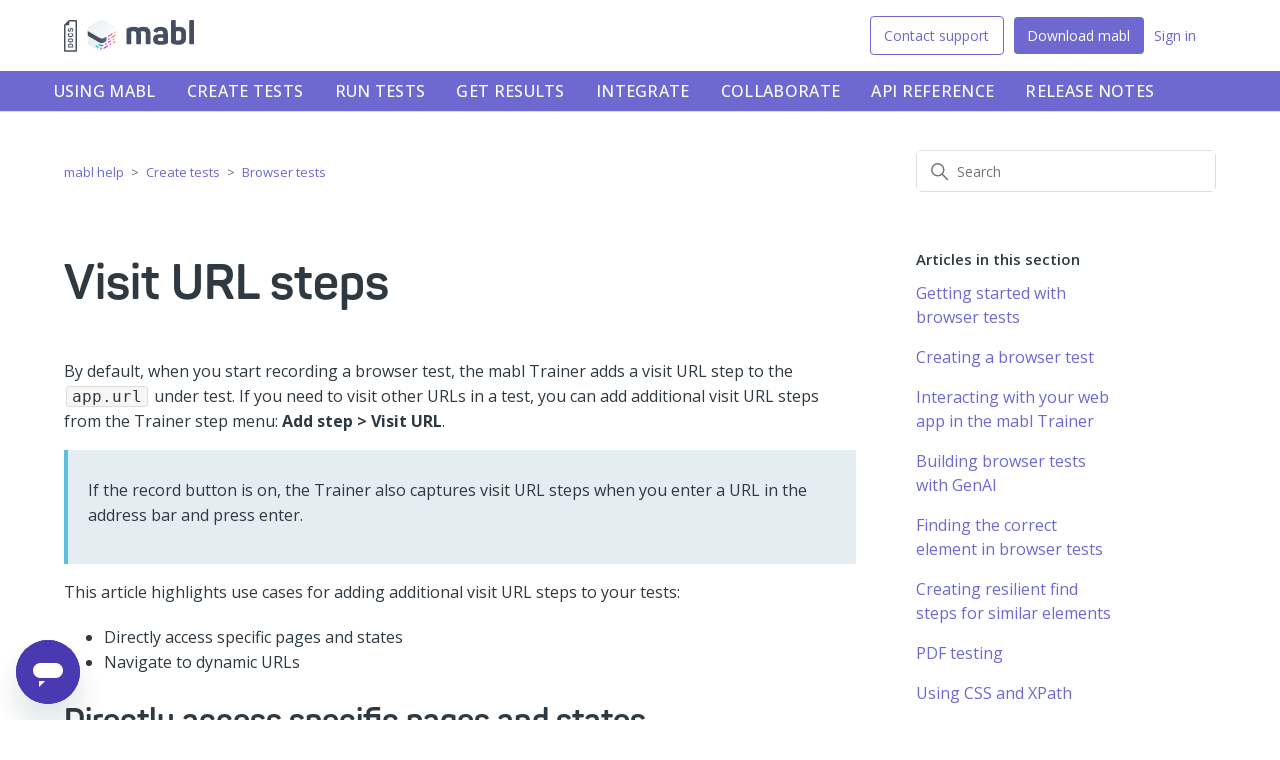

--- FILE ---
content_type: text/html; charset=utf-8
request_url: https://help.mabl.com/hc/en-us/articles/19078187143188-Visit-URL-steps
body_size: 8425
content:
<!DOCTYPE html>
<html dir="ltr" lang="en-US">
<head>
  <meta charset="utf-8" />
  <!-- v26878 -->


  <title>Visit URL steps &ndash; mabl help</title>

  

  <meta name="description" content="By default, when you start recording a browser test, the mabl Trainer adds a visit URL step to the app.url under test. If you need to..." /><meta property="og:image" content="https://help.mabl.com/hc/theming_assets/01HZP98F2Y46F5GZ67W3B8HD8A" />
<meta property="og:type" content="website" />
<meta property="og:site_name" content="mabl help" />
<meta property="og:title" content="Visit URL steps" />
<meta property="og:description" content="By default, when you start recording a browser test, the mabl Trainer adds a visit URL step to the app.url under test. If you need to visit other URLs in a test, you can add additional visit URL st..." />
<meta property="og:url" content="https://help.mabl.com/hc/en-us/articles/19078187143188-Visit-URL-steps" />
<link rel="canonical" href="https://help.mabl.com/hc/en-us/articles/19078187143188-Visit-URL-steps">
<link rel="alternate" hreflang="en-us" href="https://help.mabl.com/hc/en-us/articles/19078187143188-Visit-URL-steps">
<link rel="alternate" hreflang="ja" href="https://help.mabl.com/hc/ja/articles/19078187143188-URL%E3%81%AB%E3%82%A2%E3%82%AF%E3%82%BB%E3%82%B9%E3%82%B9%E3%83%86%E3%83%83%E3%83%97">
<link rel="alternate" hreflang="x-default" href="https://help.mabl.com/hc/en-us/articles/19078187143188-Visit-URL-steps">

  <link rel="stylesheet" href="//static.zdassets.com/hc/assets/application-f34d73e002337ab267a13449ad9d7955.css" media="all" id="stylesheet" />
  <link rel="stylesheet" type="text/css" href="/hc/theming_assets/12965790/4805926650772/style.css?digest=42998759532564">

  <link rel="icon" type="image/x-icon" href="/hc/theming_assets/01HZP98F6VAK1AJTH6MC1Z6F56">

    <script async src="https://www.googletagmanager.com/gtag/js?id=G-8JBJLPBHVT"></script>
<script>
  window.dataLayer = window.dataLayer || [];
  function gtag(){dataLayer.push(arguments);}
  gtag('js', new Date());
  gtag('config', 'G-8JBJLPBHVT');
</script>


  <meta content="width=device-width, initial-scale=1.0" name="viewport" />
<!-- Make the translated search clear button label available for use in JS -->
<!-- See buildClearSearchButton() in script.js -->
<!-- Google Tag Manager -->
<script>(function(w,d,s,l,i){w[l]=w[l]||[];w[l].push({'gtm.start':
new Date().getTime(),event:'gtm.js'});var f=d.getElementsByTagName(s)[0],
j=d.createElement(s),dl=l!='dataLayer'?'&l='+l:'';j.async=true;j.src=
'https://www.googletagmanager.com/gtm.js?id='+i+dl;f.parentNode.insertBefore(j,f);
})(window,document,'script','dataLayer','GTM-K62V23N7');</script>
<!-- End Google Tag Manager -->
<script type="text/javascript">window.searchClearButtonLabelLocalized = "Clear search";</script>

  
</head>
<body class="">
  
  
  

  <!-- Google Tag Manager (noscript) -->
<noscript><iframe src="https://www.googletagmanager.com/ns.html?id=GTM-K62V23N7"
height="0" width="0" style="display:none;visibility:hidden"></iframe></noscript>
<!-- End Google Tag Manager (noscript) -->
<a class="skip-navigation" tabindex="1" href="#main-content">Skip to main content</a>

<header class="header">
  <link rel="preconnect" href="https://fonts.googleapis.com">
  <link rel="preconnect" href="https://fonts.gstatic.com" crossorigin>
  <link href="https://fonts.googleapis.com/css2?family=Open+Sans:ital,wght@0,300;0,400;0,500;0,600;0,700;1,300;1,400;1,500;1,600;1,700&display=swap" rel="stylesheet">

  <div class="logo">
    <a title="Home" href="/hc/en-us">
      <img src="/hc/theming_assets/01HZP98F2Y46F5GZ67W3B8HD8A" alt="mabl help Help Center home page" />
      
    </a>
  </div>

  <div class="nav-wrapper-desktop">
    <nav class="user-nav" id="user-nav">
      <ul class="user-nav-list">
        <!-- <li></li> -->
        <li><a class="submit-a-request btn btn-secondary" href="/hc/en-us/requests/new">Contact support</a></li>
        <li><a target="blank" href="https://app.mabl.com/download" class="btn btn-primary">Download mabl</a></li>
        
          <li>
            <a class="sign-in" rel="nofollow" data-auth-action="signin" title="Opens a dialog" role="button" href="/hc/en-us/signin?return_to=https%3A%2F%2Fhelp.mabl.com%2Fhc%2Fen-us%2Farticles%2F19078187143188-Visit-URL-steps">
              Sign in
            </a>
          </li>
        
      </ul>
    </nav>
    
  </div>

  <div class="nav-wrapper-mobile">
    <button class="menu-button-mobile" aria-controls="user-nav-mobile" aria-expanded="false" aria-label="Toggle navigation menu">
      
      <svg xmlns="http://www.w3.org/2000/svg" width="16" height="16" focusable="false" viewBox="0 0 16 16" class="icon-menu">
        <path fill="none" stroke="currentColor" stroke-linecap="round" d="M1.5 3.5h13m-13 4h13m-13 4h13"/>
      </svg>
    </button>
    <nav class="menu-list-mobile" id="user-nav-mobile" aria-expanded="false">
      <ul class="menu-list-mobile-items">
        
          <li class="item">
            <a role="menuitem" rel="nofollow" data-auth-action="signin" title="Opens a dialog" href="/hc/en-us/signin?return_to=https%3A%2F%2Fhelp.mabl.com%2Fhc%2Fen-us%2Farticles%2F19078187143188-Visit-URL-steps">
              Sign in
            </a>
          </li>
          <li class="nav-divider"></li>
        
        <li class="item"></li>
        <li class="item"><a class="submit-a-request" role="menuitem" href="/hc/en-us/requests/new">Submit a request</a></li>
        <li class="nav-divider"></li>
        
      </ul>
    </nav>
  </div>

</header>

  <main role="main">
     <div class="section-menu article-menu">
      <ul class="menu-tabs">
          <li><a class="submenu2" href="https://mabl.zendesk.com/hc/categories/16182410433556">Using mabl</a>
            <ul>
              <li><a href="https://mabl.zendesk.com/hc/sections/16282943314836">About mabl</a></li>
              <li><a href="https://mabl.zendesk.com/hc/sections/16282945528724">The mabl Desktop App</a></li>
              <li><a href="https://mabl.zendesk.com/hc/sections/16282957058708">User settings</a></li>
              <li><a href="https://mabl.zendesk.com/hc/sections/16282974445332">Governance & security</a></li>
            </ul>
          </li>
        <li><a class="submenu2" href="https://mabl.zendesk.com/hc/categories/16182433076116">Create tests</a>
          <ul>
            <li><a href="https://help.mabl.com/hc/sections/22652335940884">Shared functionality</a></li>
              <li><a href="https://help.mabl.com/hc/sections/16282863831828">Browser testing</a></li>
            <li><a href="https://help.mabl.com/hc/sections/20921977849364">Mobile tests</a></li>
              <li><a href="https://help.mabl.com/hc/sections/16282856772116">API testing</a></li>
              <li><a href="https://help.mabl.com/hc/sections/16282882206484">Performance tests</a></li>
              <li><a href="https://help.mabl.com/hc/sections/16282928486420">Data-driven testing</a></li>
              <li><a href="https://help.mabl.com/hc/sections/16282905918484">Accessibility testing</a></li>
              <li><a href="https://help.mabl.com/hc/sections/16282904145812">Visual testing</a></li>
          </ul>
        </li>
        <li><a href="https://mabl.zendesk.com/hc/categories/16182447166740">Run tests</a>
          <ul>
            <li><a href="https://mabl.zendesk.com/hc/sections/16282810083732">Test execution</a></li>
            <li><a href="https://mabl.zendesk.com/hc/sections/16282799836820">Triggering tests</a></li>
            <li><a href="https://mabl.zendesk.com/hc/sections/16282804924180">Plans</a></li>
            <li><a href="https://mabl.zendesk.com/hc/sections/16282867374868">Private environments</a></li>
            <li><a href="https://mabl.zendesk.com/hc/sections/16282827356308">Continuous testing</a></li>
            <li><a href="https://mabl.zendesk.com/hc/sections/16282838041108">Running browser tests</a></li>
          </ul>
        </li>
        <li><a href="https://mabl.zendesk.com/hc/categories/16182444404756">Get results</a>
          <ul>
            <li><a href="https://mabl.zendesk.com/hc/sections/16282738536596">Test output</a></li>
            <li><a href="https://mabl.zendesk.com/hc/sections/16282751181460">Review trends</a></li>
            <li><a href="https://mabl.zendesk.com/hc/sections/16282731878932">Troubleshooting</a></li>
          </ul>
        </li>
        <li><a href="https://mabl.zendesk.com/hc/categories/16182429906196">Integrate</a>
          <ul>
            <li><a href="https://mabl.zendesk.com/hc/sections/16282536531732">mabl CLI</a></li>
            <li><a href="https://mabl.zendesk.com/hc/sections/19363836805012">mabl API</a></li>
            <li><a href="https://mabl.zendesk.com/hc/sections/16282529170196">Notifications</a></li>
            <li><a href="https://mabl.zendesk.com/hc/sections/16282574172692">Issue tracking</a></li>
            <li><a href="https://help.mabl.com/hc/sections/39519806080788">mabl MCP</a></li>
            <li><a href="https://mabl.zendesk.com/hc/sections/16282691422612">CI/CD integrations</a></li>
            <li><a href="https://mabl.zendesk.com/hc/sections/16282701964948">GitHub integration</a></li>
            <li><a href="https://mabl.zendesk.com/hc/sections/16282704281364">Reporting</a></li>
            <li><a href="https://mabl.zendesk.com/hc/sections/16282726650772">SSO</a></li>
            <li><a href="https://mabl.zendesk.com/hc/sections/31170839786900">Test case management</a></li>
          </ul>
        </li>
        <li><a href="https://mabl.zendesk.com/hc/categories/16182473593620">Collaborate</a>
          <ul>
            <li><a href="https://mabl.zendesk.com/hc/sections/16282477992980">Managing users and access</a></li>
            <li><a href="https://mabl.zendesk.com/hc/sections/16282488429460">Managing test details</a></li>
            <li><a href="https://mabl.zendesk.com/hc/sections/16282509273876">Branching</a></li>
            <li><a href="https://mabl.zendesk.com/hc/sections/16282520735892">Organizing tests</a></li>
          </ul>
        </li>
        <li><a class="submenu2" href="https://api.help.mabl.com" target="_blank">API Reference</a></li>
        <li><a class="submenu2" href="https://help.mabl.com/hc/categories/14266932526484">Release notes</a></li>
      </ul>
    </div>
<div class="container-divider"></div>
<div class="container">
  <nav class="sub-nav">
    <ol class="breadcrumbs">
  
    <li title="mabl help">
      
        <a href="/hc/en-us">mabl help</a>
      
    </li>
  
    <li title="Create tests">
      
        <a href="/hc/en-us/categories/16182433076116-Create-tests">Create tests</a>
      
    </li>
  
    <li title="Browser tests">
      
        <a href="/hc/en-us/sections/16282863831828-Browser-tests">Browser tests</a>
      
    </li>
  
</ol>

    <div class="search-container">
      <svg xmlns="http://www.w3.org/2000/svg" width="12" height="12" focusable="false" viewBox="0 0 12 12" class="search-icon" aria-hidden="true">
        <circle cx="4.5" cy="4.5" r="4" fill="none" stroke="currentColor"/>
        <path stroke="currentColor" stroke-linecap="round" d="M11 11L7.5 7.5"/>
      </svg>
      <form role="search" class="search" data-search="" action="/hc/en-us/search" accept-charset="UTF-8" method="get"><input type="hidden" name="utf8" value="&#x2713;" autocomplete="off" /><input type="search" name="query" id="query" placeholder="Search" aria-label="Search" /></form>
    </div>
  </nav>

  <div class="article-container" id="article-container">
    <article id="main-content" class="article">
      <header class="article-header">
        <h1 title="Visit URL steps" class="article-title">
          Visit URL steps
          
        </h1>

        <div class="article-author">
          
            <div class="avatar article-avatar">
              
                <svg xmlns="http://www.w3.org/2000/svg" width="12" height="12" focusable="false" viewBox="0 0 12 12" class="icon-agent" aria-label="User (Eva Ferreira) is a team member">
                  <path fill="currentColor" d="M6 0C2.7 0 0 2.7 0 6s2.7 6 6 6 6-2.7 6-6-2.7-6-6-6zm0 2c1.1 0 2 .9 2 2s-.9 2-2 2-2-.9-2-2 .9-2 2-2zm2.3 7H3.7c-.3 0-.4-.3-.3-.5C3.9 7.6 4.9 7 6 7s2.1.6 2.6 1.5c.1.2 0 .5-.3.5z"/>
                </svg>
              
              <img src="https://help.mabl.com/system/photos/16281519596948/profile_image_14249749229460_12965790.jpg" alt="" class="user-avatar"/>
            </div>
          
          <div class="article-meta">
            
              <a href="/hc/en-us/profiles/14249749229460-Eva-Ferreira">
                Eva Ferreira
              </a>
            

            <ul class="meta-group">
              
                <li class="meta-data"><time datetime="2025-02-24T16:03:55Z" title="2025-02-24T16:03:55Z" data-datetime="relative">February 24, 2025 16:03</time></li>
                <li class="meta-data">Updated</li>
              
            </ul>
          </div>
        </div>

        
      </header>

      <section class="article-info">
        <div class="article-content">
          <div class="article-body"><div>
<p>By default, when you start recording a browser test, the mabl Trainer adds a visit URL step to the <code>app.url</code> under test. If you need to visit other URLs in a test, you can add additional visit URL steps from the Trainer step menu: <strong>Add step &gt; Visit URL</strong>.</p>
<div class="info"><p>If the record button is on, the Trainer also captures visit URL steps when you enter a URL in the address bar and press enter.</p></div>
<p>This article highlights use cases for adding additional visit URL steps to your tests:</p>
<ul>
<li>Directly access specific pages and states</li>
<li>Navigate to dynamic URLs</li>
</ul>
<h2 id="h_01JM0C8P8M7KDSZNN0JVTCEQJF">Directly access specific pages and states</h2>
<p>You can use visit URL steps as a shortcut to bypass the steps required to set up a specific page or state in your app.</p>
<p>For example, if it takes five clicks to get from the home page to the page that you want to validate, you can use a visit URL step to skip that navigation. As long as you have validated site navigation in another test, visit URL steps can help you create more focused tests and reduce test run time.</p>
<p>As another example, if you want to test a product page with a specific discount code applied, you can add a visit URL step with query parameters to access the page in a specific state: <code>{{@app.url}}/products/123?discount=SUMMER20</code></p>
<h2 id="h_01JM0GTTCT2DKCZSWYHCRFD6RK">Navigate to dynamic URLs</h2>
<p>Since visit URL steps support variable interpolation, you can also leverage them to implement dynamic testing scenarios. </p>
<p>For example, if you want to navigate to a page URL that includes a dynamically generated product ID, store the ID in a <a href="https://help.mabl.com/hc/en-us/articles/19078174173460">variable</a>, such as <code>productID</code>, and use mabl variable syntax to reference the variable in the visit URL step: <code>https://example.com/{{@productID}}</code>.</p>
</div></div>
          
        </div>
      </section>

      <footer>
        <div class="article-footer">
          
          
        </div>
        
          <div class="article-votes">
            <span class="article-votes-question" id="article-votes-label">Was this article helpful?</span>
            <div class="article-votes-controls" role="group" aria-labelledby="article-votes-label">
              <button type="button" class="button article-vote article-vote-up" data-helper="vote" data-item="article" data-type="up" data-id="19078187143188" data-upvote-count="1" data-vote-count="1" data-vote-sum="1" data-vote-url="/hc/en-us/articles/19078187143188/vote" data-value="null" data-label="1 out of 1 found this helpful" data-selected-class="button-primary" aria-label="This article was helpful" aria-pressed="false">Yes</button>
              <button type="button" class="button article-vote article-vote-down" data-helper="vote" data-item="article" data-type="down" data-id="19078187143188" data-upvote-count="1" data-vote-count="1" data-vote-sum="1" data-vote-url="/hc/en-us/articles/19078187143188/vote" data-value="null" data-label="1 out of 1 found this helpful" data-selected-class="button-primary" aria-label="This article was not helpful" aria-pressed="false">No</button>
            </div>
            <small class="article-votes-count">
              <span class="article-vote-label" data-helper="vote" data-item="article" data-type="label" data-id="19078187143188" data-upvote-count="1" data-vote-count="1" data-vote-sum="1" data-vote-url="/hc/en-us/articles/19078187143188/vote" data-value="null" data-label="1 out of 1 found this helpful">1 out of 1 found this helpful</span>
            </small>
            <div class="downvote-message">
              <p>We're sorry to hear that. <a href="/hc/en-us/requests/new?tf_39404226754324=https://help.mabl.com/hc/en-us/articles/19078187143188-Visit-URL-steps&ticket_form_id=39406009173652">Please tell us why.</a>
              </p>
            </div>
          </div>
        
        <div class="article-return-to-top">
          <a href="#article-container">
            Return to top
            <svg xmlns="http://www.w3.org/2000/svg" class="article-return-to-top-icon" width="20" height="20" focusable="false" viewBox="0 0 12 12" aria-hidden="true">
              <path fill="none" stroke="currentColor" stroke-linecap="round" d="M3 4.5l2.6 2.6c.2.2.5.2.7 0L9 4.5"/>
            </svg>
          </a>
        </div>
      </footer>

      <div class="article-relatives">
        
          <div data-recent-articles></div>
        
        
          
  <section class="related-articles">
    
      <h2 class="related-articles-title">Related articles</h2>
    
    <ul>
      
        <li>
          <a href="/hc/en-us/related/click?data=[base64]%3D--50d15e8028ae0dd991c74a20223cf620fce3b010" rel="nofollow">Testing in different tabs</a>
        </li>
      
        <li>
          <a href="/hc/en-us/related/click?data=BAh7CjobZGVzdGluYXRpb25fYXJ0aWNsZV9pZGwrCBRpy%2FtZEToYcmVmZXJyZXJfYXJ0aWNsZV9pZGwrCBRQkfxZEToLbG9jYWxlSSIKZW4tdXMGOgZFVDoIdXJsSSI5L2hjL2VuLXVzL2FydGljbGVzLzE5MDc4MTc0MTczNDYwLVR5cGVzLW9mLXZhcmlhYmxlcwY7CFQ6CXJhbmtpBw%3D%3D--e840d6de128076cef823ccdb40e7157aaf4b8ae1" rel="nofollow">Types of variables</a>
        </li>
      
        <li>
          <a href="/hc/en-us/related/click?data=[base64]" rel="nofollow">2024/01/19 - Configure Find for new tabs</a>
        </li>
      
        <li>
          <a href="/hc/en-us/related/click?data=BAh7CjobZGVzdGluYXRpb25fYXJ0aWNsZV9pZGwrCBQ3w%[base64]" rel="nofollow">Adding and editing steps in the mabl Trainer</a>
        </li>
      
        <li>
          <a href="/hc/en-us/related/click?data=[base64]%3D--dbf55fe69133e2ea99a77b0e128b76b73c6af2d3" rel="nofollow">Visual change learning</a>
        </li>
      
    </ul>
  </section>


        
      </div>
      
    </article>

    <aside class="article-sidebar" aria-labelledby="section-articles-title">
      
        <div class="collapsible-sidebar">
          <button type="button" class="collapsible-sidebar-toggle" aria-labelledby="section-articles-title" aria-expanded="false">
            <svg xmlns="http://www.w3.org/2000/svg" width="20" height="20" focusable="false" viewBox="0 0 12 12" aria-hidden="true" class="collapsible-sidebar-toggle-icon chevron-icon">
              <path fill="none" stroke="currentColor" stroke-linecap="round" d="M3 4.5l2.6 2.6c.2.2.5.2.7 0L9 4.5"/>
            </svg>
            <svg xmlns="http://www.w3.org/2000/svg" width="20" height="20" focusable="false" viewBox="0 0 12 12" aria-hidden="true" class="collapsible-sidebar-toggle-icon x-icon">
              <path stroke="currentColor" stroke-linecap="round" d="M3 9l6-6m0 6L3 3"/>
            </svg>
          </button>
          <span id="section-articles-title" class="collapsible-sidebar-title sidenav-title">
            Articles in this section
          </span>
          <div class="collapsible-sidebar-body">
            <ul>
              
                <li>
                  <a href="/hc/en-us/articles/17683632328852-Getting-started-with-browser-tests" class="sidenav-item ">Getting started with browser tests</a>
                </li>
              
                <li>
                  <a href="/hc/en-us/articles/19078188006548-Creating-a-browser-test" class="sidenav-item ">Creating a browser test</a>
                </li>
              
                <li>
                  <a href="/hc/en-us/articles/19078186552980-Interacting-with-your-web-app-in-the-mabl-Trainer" class="sidenav-item ">Interacting with your web app in the mabl Trainer</a>
                </li>
              
                <li>
                  <a href="/hc/en-us/articles/38361400751380-Building-browser-tests-with-GenAI" class="sidenav-item ">Building browser tests with GenAI</a>
                </li>
              
                <li>
                  <a href="/hc/en-us/articles/19078165693588-Finding-the-correct-element-in-browser-tests" class="sidenav-item ">Finding the correct element in browser tests</a>
                </li>
              
                <li>
                  <a href="/hc/en-us/articles/19078158953108-Creating-resilient-find-steps-for-similar-elements" class="sidenav-item ">Creating resilient find steps for similar elements</a>
                </li>
              
                <li>
                  <a href="/hc/en-us/articles/19078163691412-PDF-testing" class="sidenav-item ">PDF testing</a>
                </li>
              
                <li>
                  <a href="/hc/en-us/articles/19078195962388-Using-CSS-and-XPath" class="sidenav-item ">Using CSS and XPath</a>
                </li>
              
                <li>
                  <a href="/hc/en-us/articles/28810880683156-CSS-assertions" class="sidenav-item ">CSS assertions</a>
                </li>
              
                <li>
                  <a href="/hc/en-us/articles/19078174270612-When-to-use-CSS-selectors-vs-XPath-expressions" class="sidenav-item ">When to use CSS selectors vs. XPath expressions</a>
                </li>
              
            </ul>
            
              <a href="/hc/en-us/sections/16282863831828-Browser-tests" class="article-sidebar-item">See more</a>
            
          </div>
        </div>
      
    </aside>
  </div>
</div>
  </main>

  <footer class="footer">
  <div class="footer-inner">

    <div class="footer-sub-menu-link"><span>Copyright © <span id="currentYearCopyright"></span> mabl Inc.</span></div>

    <div class="footer-options">
      <ul>
        <li>
          <a
             href="https://api.help.mabl.com"
             hreflang="en"
             class="footer-sub-menu-link additional-link"
             target="_blank"
             rel="noopener"
             >API Reference</a>
        </li>
        <li>
          <a
            href="https://www.mabl.com/tos"
            hreflang="en"
            class="footer-sub-menu-link additional-link"
            target="_blank"
            rel="noopener"
          >Terms of Service</a>
        </li> 

        <li>
          <a
            href="https://www.mabl.com/privacy"
            hreflang="en"
            class="footer-sub-menu-link additional-link"
            target="_blank"
            rel="noopener"
          >Privacy</a>
        </li>

        <li>
          <a
            href="https://www.mabl.com/whistleblower"
            hreflang="en"
            class="footer-sub-menu-link additional-link"
            target="_blank"
            rel="noopener"
          >Whistleblower Program</a>
        </li>

        <!-- <a title="Home" href="/hc/en-us">mabl help</a> -->

        <li>
          <div class="footer-language-selector">
            
              <div class="dropdown language-selector">
                <button class="dropdown-toggle" aria-haspopup="true">
                  English (US)
                  <svg
                    xmlns="http://www.w3.org/2000/svg"
                    width="12"
                    height="12"
                    focusable="false"
                    viewBox="0 0 12 12"
                    class="dropdown-chevron-icon"
                  >
                    <path
                      fill="none"
                      stroke="currentColor"
                      stroke-linecap="round"
                      d="M3 4.5l2.6 2.6c.2.2.5.2.7 0L9 4.5"
                    />
                  </svg>
                </button>
                <span class="dropdown-menu dropdown-menu-end" role="menu">
                  
                    <a
                      href="/hc/change_language/ja?return_to=%2Fhc%2Fja%2Farticles%2F19078187143188-URL%25E3%2581%25AB%25E3%2582%25A2%25E3%2582%25AF%25E3%2582%25BB%25E3%2582%25B9%25E3%2582%25B9%25E3%2583%2586%25E3%2583%2583%25E3%2583%2597"
                      dir="ltr"
                      rel="nofollow"
                      role="menuitem"
                    >
                      日本語
                    </a>
                  
                </span>
              </div>
            
          </div>
        </li>
      </ul>
    </div>
  </div>
</footer>


  <!-- / -->

  
  <script src="//static.zdassets.com/hc/assets/en-us.bbb3d4d87d0b571a9a1b.js"></script>
  

  <script type="text/javascript">
  /*

    Greetings sourcecode lurker!

    This is for internal Zendesk and legacy usage,
    we don't support or guarantee any of these values
    so please don't build stuff on top of them.

  */

  HelpCenter = {};
  HelpCenter.account = {"subdomain":"mabl","environment":"production","name":"mabl"};
  HelpCenter.user = {"identifier":"da39a3ee5e6b4b0d3255bfef95601890afd80709","email":null,"name":"","role":"anonymous","avatar_url":"https://assets.zendesk.com/hc/assets/default_avatar.png","is_admin":false,"organizations":[],"groups":[]};
  HelpCenter.internal = {"asset_url":"//static.zdassets.com/hc/assets/","web_widget_asset_composer_url":"https://static.zdassets.com/ekr/snippet.js","current_session":{"locale":"en-us","csrf_token":null,"shared_csrf_token":null},"usage_tracking":{"event":"article_viewed","data":"[base64]--382a0479849fdefae2065d80dd0bbecf2ff5463d","url":"https://help.mabl.com/hc/activity"},"current_record_id":"19078187143188","current_record_url":"/hc/en-us/articles/19078187143188-Visit-URL-steps","current_record_title":"Visit URL steps","current_text_direction":"ltr","current_brand_id":4805926650772,"current_brand_name":"mabl","current_brand_url":"https://mabl.zendesk.com","current_brand_active":true,"current_path":"/hc/en-us/articles/19078187143188-Visit-URL-steps","show_autocomplete_breadcrumbs":true,"user_info_changing_enabled":false,"has_user_profiles_enabled":true,"has_end_user_attachments":true,"user_aliases_enabled":false,"has_anonymous_kb_voting":true,"has_multi_language_help_center":true,"show_at_mentions":false,"embeddables_config":{"embeddables_web_widget":true,"embeddables_help_center_auth_enabled":false,"embeddables_connect_ipms":false},"answer_bot_subdomain":"static","gather_plan_state":"subscribed","has_article_verification":false,"has_gather":true,"has_ckeditor":false,"has_community_enabled":false,"has_community_badges":true,"has_community_post_content_tagging":false,"has_gather_content_tags":true,"has_guide_content_tags":true,"has_user_segments":true,"has_answer_bot_web_form_enabled":false,"has_garden_modals":false,"theming_cookie_key":"hc-da39a3ee5e6b4b0d3255bfef95601890afd80709-2-preview","is_preview":false,"has_search_settings_in_plan":true,"theming_api_version":2,"theming_settings":{"brand_color":"rgba(110, 105, 209, 1)","brand_text_color":"rgba(124, 132, 146, 1)","text_color":"#2F3941","link_color":"rgba(110, 105, 209, 1)","hover_link_color":"rgba(74, 57, 176, 1)","visited_link_color":"rgba(147, 88, 176, 1)","background_color":"#FFFFFF","heading_font":"-apple-system, BlinkMacSystemFont, 'Segoe UI', Helvetica, Arial, sans-serif","text_font":"-apple-system, BlinkMacSystemFont, 'Segoe UI', Helvetica, Arial, sans-serif","logo":"/hc/theming_assets/01HZP98F2Y46F5GZ67W3B8HD8A","show_brand_name":false,"favicon":"/hc/theming_assets/01HZP98F6VAK1AJTH6MC1Z6F56","homepage_background_image":"/hc/theming_assets/01HZP98FAQ998NA0JDN3SBY7T4","community_background_image":"/hc/theming_assets/01HZP98FGKZXT631E0AF7PRAGM","community_image":"/hc/theming_assets/01HZP98FPCXVGWF8M316TE0SNZ","instant_search":true,"scoped_kb_search":false,"scoped_community_search":true,"show_recent_activity":false,"show_articles_in_section":true,"show_article_author":true,"show_article_comments":false,"show_follow_article":false,"show_recently_viewed_articles":true,"show_related_articles":true,"show_article_sharing":false,"show_follow_section":true,"show_follow_post":true,"show_post_sharing":true,"show_follow_topic":true,"request_list_beta":false},"has_pci_credit_card_custom_field":false,"help_center_restricted":false,"is_assuming_someone_else":false,"flash_messages":[],"user_photo_editing_enabled":true,"user_preferred_locale":"en-us","base_locale":"en-us","login_url":"https://mabl.zendesk.com/access?brand_id=4805926650772\u0026return_to=https%3A%2F%2Fhelp.mabl.com%2Fhc%2Fen-us%2Farticles%2F19078187143188-Visit-URL-steps","has_alternate_templates":false,"has_custom_statuses_enabled":true,"has_hc_generative_answers_setting_enabled":true,"has_generative_search_with_zgpt_enabled":false,"has_suggested_initial_questions_enabled":false,"has_guide_service_catalog":true,"has_service_catalog_search_poc":false,"has_service_catalog_itam":false,"has_csat_reverse_2_scale_in_mobile":false,"has_knowledge_navigation":false,"has_unified_navigation":false,"has_unified_navigation_eap_access":false,"has_csat_bet365_branding":false,"version":"v26878","dev_mode":false};
</script>

  
  
  <script src="//static.zdassets.com/hc/assets/hc_enduser-682eda7708c76e29eff22c6702975daf.js"></script>
  <script type="text/javascript" src="/hc/theming_assets/12965790/4805926650772/script.js?digest=42998759532564"></script>
  
</body>
</html>

--- FILE ---
content_type: image/svg+xml
request_url: https://help.mabl.com/hc/theming_assets/01HZP98F2Y46F5GZ67W3B8HD8A
body_size: 4378
content:
<svg width="130" height="32" viewBox="0 0 130 32" fill="none" xmlns="http://www.w3.org/2000/svg">
<path d="M79.7818 6.83914C77.9078 6.79762 76.0427 7.10847 74.2835 7.75551L74.2316 7.77689L74.1858 7.7494C73.1472 7.13848 71.8093 6.83303 70.2148 6.83303C67.0717 6.83303 65.1473 7.46532 63.8216 8.01515C62.8075 8.4153 62.5723 8.7513 62.5723 9.82346V23.1628C62.5723 24.0211 62.8197 24.2716 63.6811 24.2716H66.2225C67.0808 24.2716 67.3282 24.0211 67.3282 23.1628V11.7112C67.3282 11.5218 67.426 11.4057 67.5757 11.4057C68.2094 11.2303 68.8639 11.1409 69.5214 11.14C71.2137 11.14 72.1453 12.0564 72.1453 13.6967V23.1659C72.1453 24.0242 72.3927 24.2747 73.2511 24.2747H75.7925C76.6508 24.2747 76.9013 24.0242 76.9013 23.1659V13.5928C76.906 12.9249 76.8404 12.2584 76.7058 11.6043L76.6814 11.4974L76.7852 11.4699C77.5359 11.2522 78.3129 11.1391 79.0945 11.1339C80.7837 11.1339 81.7153 12.0502 81.7153 13.6906V23.1598C81.7153 24.0181 81.9566 24.2686 82.7905 24.2686H85.3625C86.2239 24.2686 86.4713 24.0181 86.4713 23.1598V13.5592C86.4682 9.09952 84.2201 6.83914 79.7818 6.83914ZM96.6492 6.83914C93.2616 6.83914 90.8454 8.00598 89.6847 10.1992C89.5938 10.3396 89.532 10.4969 89.5032 10.6617C89.4743 10.8264 89.4789 10.9953 89.5167 11.1583C89.6083 11.4027 89.8649 11.6043 90.3201 11.7906L92.1039 12.5237C92.9714 12.8964 93.1792 12.762 93.6832 12.035C94.2941 11.1797 95.2104 10.7643 96.4842 10.7643C98.2956 10.7643 99.1386 11.589 99.1386 13.3546V14.2709H98.9523C98.4544 14.2373 97.5319 14.1762 96.6828 14.1762C91.0868 14.1762 89.1043 15.5539 89.1043 19.4423C89.1043 22.6435 90.372 24.7756 96.5483 24.7756C99.2975 24.7756 101.503 24.4702 102.74 23.8929C103.635 23.5233 103.895 23.2422 103.895 22.0815V13.6906C103.895 9.0812 101.524 6.83914 96.6492 6.83914ZM99.1386 20.655C99.1386 20.9146 98.9401 20.9605 98.8332 20.9941C97.9594 21.1082 97.078 21.1542 96.1971 21.1315C94.1505 21.1315 93.8725 20.2548 93.8725 19.3996C93.8725 18.1777 94.6117 17.6371 96.2643 17.6371C97.147 17.6371 98.3658 17.7012 99.0134 17.7348H99.1203L99.1447 17.8417L99.1386 20.655ZM115.065 6.83914C114.038 6.83824 113.014 6.94885 112.011 7.16903L111.873 7.19652V1.18205C111.873 0.323718 111.623 0.0732422 110.764 0.0732422H108.223C107.365 0.0732422 107.117 0.323718 107.117 1.18205V21.9532C107.117 22.9459 107.209 23.175 108.272 23.7004C109.335 24.2258 111.632 24.7787 114.46 24.7787C119.51 24.7787 122.069 22.3961 122.069 17.6951V13.5592C122.079 9.09952 119.72 6.83914 115.065 6.83914ZM117.323 17.6829C117.323 19.6042 116.305 20.5359 114.207 20.5359C113.485 20.5553 112.764 20.4647 112.069 20.2671C112.012 20.2491 111.964 20.2122 111.932 20.1627C111.899 20.1132 111.885 20.054 111.892 19.9952V11.4607L111.971 11.4363C112.774 11.1961 113.607 11.0727 114.445 11.0697C116.278 11.0697 117.332 11.9861 117.332 13.5928L117.323 17.6829Z" fill="#454F61"/>
<path d="M128.891 0.0732422H126.353C125.741 0.0732422 125.244 0.569674 125.244 1.18205V23.1597C125.244 23.7721 125.741 24.2686 126.353 24.2686H128.891C129.504 24.2686 130 23.7721 130 23.1597V1.18205C130 0.569674 129.504 0.0732422 128.891 0.0732422Z" fill="#454F61"/>
<path d="M50.9254 6.85767L39.9595 0.534689C39.2945 0.188543 38.5558 0.0078125 37.806 0.0078125C37.0563 0.0078125 36.3176 0.188543 35.6526 0.534689L24.6866 6.85767C24.1979 7.16313 23.8008 7.56022 23.8008 8.17114V23.6579C23.8008 24.116 24.1062 24.5742 24.6866 24.9102L35.5915 31.2027C36.2738 31.5638 37.034 31.7525 37.806 31.7525C38.578 31.7525 39.3383 31.5638 40.0206 31.2027C40.5093 30.9278 50.7727 24.9713 50.9254 24.9102C51.5364 24.5742 51.8113 24.116 51.8113 23.6579V8.17114C51.8024 7.89099 51.7145 7.61905 51.5578 7.38667C51.401 7.15429 51.1818 6.97091 50.9254 6.85767Z" fill="url(#paint0_linear_348_6671)"/>
<path d="M50.9254 6.85767L39.9595 0.53469C39.2945 0.188543 38.5558 0.0078125 37.806 0.0078125C37.0563 0.0078125 36.3176 0.188543 35.6526 0.53469L24.6866 6.85767C24.1979 7.16313 23.8008 7.56022 23.8008 8.17114C23.8142 8.45015 23.9039 8.72013 24.0601 8.95171C24.2163 9.1833 24.433 9.36761 24.6866 9.48461L35.6526 15.8076C36.3176 16.1537 37.0563 16.3345 37.806 16.3345C38.5558 16.3345 39.2945 16.1537 39.9595 15.8076L50.9254 9.48461C51.1854 9.3764 51.408 9.19427 51.5654 8.96079C51.7229 8.7273 51.8084 8.45274 51.8113 8.17114C51.8024 7.89099 51.7145 7.61906 51.5578 7.38667C51.401 7.15429 51.1818 6.97091 50.9254 6.85767Z" fill="url(#paint1_linear_348_6671)"/>
<path d="M23.801 10.4927C23.8316 10.5843 23.8316 11.1341 24.6563 11.6229L35.6223 17.9764C36.2817 18.3197 37.0133 18.5015 37.7568 18.5069C38.5003 18.5122 39.2344 18.3408 39.8987 18.0069C40.2652 17.7931 41.4565 17.1211 41.6703 16.9684C42.1896 16.6629 42.434 16.9989 42.434 17.1822V20.2979C42.425 20.5886 42.3373 20.8714 42.1802 21.1162C42.0231 21.3609 41.8026 21.5585 41.542 21.6877C40.9922 21.9932 40.4729 22.3292 39.9231 22.6346C38.9456 23.1845 37.0823 23.4899 35.6467 22.6652L24.6502 16.3117C24.528 16.22 23.7949 15.8229 23.7949 15.0593L23.801 10.4927Z" fill="url(#paint2_linear_348_6671)"/>
<mask id="mask0_348_6671" style="mask-type:luminance" maskUnits="userSpaceOnUse" x="31" y="10" width="21" height="20">
<path d="M45.5798 24.0853V25.6584L47.1377 24.7726V23.2148L45.5798 24.1006V24.0853ZM50.2533 18.2511L48.6955 19.1369V20.6947L50.2533 19.8089V18.2511ZM45.5798 19.4118V17.854L44.022 18.7398V20.2976L45.5798 19.4118ZM38.6459 24.6657C37.5553 24.8512 36.434 24.6571 35.4692 24.1159C35.0415 23.8715 34.675 24.0242 34.7055 24.4519C34.7286 24.6946 34.8059 24.929 34.9318 25.1378C35.0576 25.3467 35.2287 25.5246 35.4325 25.6584C36.3637 26.2004 37.4531 26.4053 38.5176 26.2388C38.751 26.2052 38.9639 26.0871 39.1159 25.9069C39.2679 25.7267 39.3485 25.497 39.3424 25.2613C39.3477 25.1727 39.3325 25.084 39.2978 25.0022C39.2631 24.9205 39.2099 24.8479 39.1424 24.7901C39.0749 24.7324 38.9949 24.6911 38.9088 24.6695C38.8227 24.6479 38.7327 24.6466 38.6459 24.6657ZM42.4641 24.3297V22.7718L40.9063 23.6577V25.2155L42.4641 24.3297ZM36.2634 29.1559C36.7672 29.3162 37.2925 29.3986 37.8212 29.4003V27.8424C37.2925 27.8408 36.7672 27.7584 36.2634 27.5981V29.1559ZM33.9113 26.3152L32.3535 25.4293C31.9258 25.185 31.5898 25.3377 31.5898 25.7653C31.6118 26.0148 31.6924 26.2555 31.8252 26.4678C31.9579 26.6802 32.1389 26.8581 32.3535 26.9872L33.9113 27.873C34.339 28.1174 34.675 27.9646 34.675 27.537C34.6574 27.2856 34.5779 27.0425 34.4436 26.8293C34.3093 26.6162 34.1244 26.4395 33.9052 26.3152H33.9113ZM51.8112 19.8547V21.2904C51.8112 22.054 51.0781 22.4511 50.9253 22.5733L49.4897 23.398C49.2148 23.5813 48.8177 23.5813 48.726 23.2148C48.7211 22.9196 48.7985 22.6289 48.9496 22.3754C49.1007 22.1218 49.3194 21.9153 49.5813 21.7791L50.9559 20.9849C51.7806 20.4656 51.7806 19.9311 51.8112 19.8547ZM51.8112 10.5077V11.9434C51.8112 12.707 51.0781 13.1041 50.9253 13.2263C50.9253 13.2263 50.6504 13.379 50.2533 13.6234V12.0655C50.6504 11.8212 50.9559 11.6684 50.9559 11.6684C51.7806 11.1339 51.7806 10.5841 51.8112 10.4924V10.5077ZM51.8112 13.6234V15.059C51.8112 15.8227 51.0781 16.2198 50.9253 16.342L47.9318 18.0831C47.6569 18.2663 47.2598 18.2663 47.1682 17.8998C47.1633 17.6046 47.2407 17.314 47.3918 17.0604C47.5429 16.8068 47.7616 16.6003 48.0235 16.4641L50.9559 14.7536C51.7806 14.2496 51.7806 13.6997 51.8112 13.6081V13.6234ZM43.2583 27.0024C43.4763 26.8773 43.6601 26.7004 43.7933 26.4872C43.9265 26.2741 44.0051 26.0314 44.022 25.7806C44.022 25.353 43.686 25.2308 43.2583 25.4446L39.9288 27.369C39.7472 27.4734 39.5973 27.6251 39.495 27.808C39.3928 27.9909 39.3422 28.1981 39.3485 28.4075C39.3465 28.4971 39.3696 28.5855 39.4152 28.6626C39.4608 28.7397 39.5272 28.8025 39.6067 28.8438C39.6862 28.8852 39.7757 28.9034 39.865 28.8965C39.9543 28.8896 40.0399 28.8577 40.1121 28.8046L43.2583 27.0024ZM44.022 22.6649C44.022 23.0926 44.358 23.2453 44.7856 23.0009L46.3435 22.1151C46.558 21.9861 46.7391 21.8081 46.8718 21.5958C47.0045 21.3834 47.0851 21.1427 47.1071 20.8933C47.1071 20.4656 46.7711 20.3129 46.3435 20.5573L44.8162 21.4126C44.6013 21.548 44.4188 21.7291 44.2816 21.9428C44.1443 22.1566 44.0557 22.3979 44.022 22.6497V22.6649ZM44.022 16.4336C44.022 16.8612 44.358 17.014 44.7856 16.7696L47.9318 14.9674C48.1464 14.8383 48.3275 14.6604 48.4602 14.448C48.5929 14.2357 48.6735 13.995 48.6955 13.7456C48.6955 13.3179 48.3595 13.1652 47.9318 13.4096L44.8162 15.2118C44.5999 15.3382 44.4157 15.5129 44.2779 15.7221C44.1402 15.9314 44.0526 16.1697 44.022 16.4183V16.4336Z" fill="white"/>
</mask>
<g mask="url(#mask0_348_6671)">
<path d="M50.9254 6.85742L39.9595 0.534445C39.2945 0.188299 38.5558 0.00756836 37.806 0.00756836C37.0563 0.00756836 36.3176 0.188299 35.6526 0.534445L24.6866 6.85742C24.1979 7.16288 23.8008 7.55998 23.8008 8.17089V23.6576C23.8008 24.1158 24.1062 24.574 24.6866 24.91L35.5915 31.2024C36.2738 31.5635 37.034 31.7523 37.806 31.7523C38.578 31.7523 39.3383 31.5635 40.0206 31.2024C40.5093 30.9275 50.7727 24.9711 50.9254 24.91C51.5364 24.574 51.8113 24.1158 51.8113 23.6576V8.17089C51.8024 7.89074 51.7145 7.61881 51.5578 7.38643C51.401 7.15404 51.1818 6.97067 50.9254 6.85742Z" fill="url(#paint3_linear_348_6671)"/>
</g>
<path d="M6.4848 23.5508C4.7834 23.5508 3.89146 24.3205 3.89146 25.7928V27.4912H9.16367V25.7928C9.16367 24.3113 8.24729 23.5508 6.4848 23.5508ZM8.24729 26.4465H4.78646V25.9364C4.78646 25.0383 5.34239 24.6076 6.50313 24.6076C7.72496 24.6076 8.25951 25.0231 8.25951 25.9364L8.24729 26.4465ZM6.92466 18.3824H6.10909C4.64595 18.3824 3.77539 19.143 3.77539 20.4045C3.77539 21.6661 4.64595 22.4267 6.10909 22.4267H6.91244C8.37559 22.4267 9.24614 21.6661 9.24614 20.4045C9.24614 19.143 8.38781 18.3824 6.92466 18.3824ZM6.92466 21.3728H6.13047C5.18355 21.3728 4.70704 21.0399 4.70704 20.4045C4.70704 19.7692 5.18355 19.4362 6.13047 19.4362H6.9155C7.86242 19.4362 8.33893 19.7692 8.33893 20.4045C8.33893 21.0399 7.86242 21.382 6.9155 21.382L6.92466 21.3728ZM7.33092 13.1346V14.1854C7.94184 14.1854 8.32366 14.5336 8.32366 15.0774C8.32366 15.731 7.88991 16.064 7.05295 16.064H5.98385C5.15301 16.064 4.7162 15.731 4.7162 15.0926C4.7162 14.555 5.12551 14.2007 5.75476 14.1763V13.1346C4.51154 13.1346 3.78761 13.8616 3.78761 15.0712C3.78761 16.3725 4.60013 17.1361 5.98385 17.1361H7.05906C8.44584 17.1361 9.25836 16.3725 9.25836 15.0712C9.25836 13.88 8.52832 13.1346 7.33092 13.1346ZM4.64289 9.95482C4.64289 9.44165 4.90864 9.1087 5.34239 9.069V8.09153C4.40463 8.12513 3.78761 8.86434 3.78761 9.96704C3.78761 11.0697 4.39852 11.8273 5.39126 11.8273C6.17018 11.8273 6.67419 11.363 6.88801 10.41L7.02546 9.86319C7.15986 9.25227 7.34925 9.02318 7.70663 9.02318C8.13427 9.02318 8.40613 9.38362 8.40613 9.93955C8.40613 10.4955 8.14344 10.9079 7.68831 10.9567V11.9342C8.67188 11.8975 9.26752 11.1492 9.26752 9.95788C9.26752 8.76659 8.65661 7.98462 7.60278 7.98462C6.79637 7.98462 6.34124 8.43059 6.1152 9.44776L5.98996 9.98537C5.86778 10.5535 5.66312 10.7887 5.29046 10.7887C4.9178 10.7887 4.64289 10.4772 4.64289 9.95482Z" fill="#454F61"/>
<path d="M11.9405 0H4.82028L0.000151984 4.82013V30.6435C-0.00228548 30.7905 0.0246171 30.9366 0.0792859 31.073C0.133955 31.2095 0.215292 31.3337 0.318539 31.4384C0.421787 31.5431 0.544871 31.6261 0.680591 31.6826C0.816311 31.7392 0.961942 31.768 1.10896 31.7676H11.9405C12.2346 31.7676 12.5166 31.6508 12.7246 31.4429C12.9325 31.2349 13.0493 30.9529 13.0493 30.6588V1.10881C13.0493 0.814737 12.9325 0.532706 12.7246 0.324764C12.5166 0.116821 12.2346 0 11.9405 0ZM11.6076 30.3045H1.44802V5.41882L1.52744 5.34857H5.34872V1.52729L5.41898 1.45703H11.6076V30.3045Z" fill="#454F61"/>
<defs>
<linearGradient id="paint0_linear_348_6671" x1="23.8008" y1="15.8809" x2="51.8113" y2="15.8809" gradientUnits="userSpaceOnUse">
<stop stop-color="#EDF0F2"/>
<stop offset="0.42" stop-color="#EDF0F2"/>
<stop offset="0.58" stop-color="white"/>
<stop offset="1" stop-color="white"/>
</linearGradient>
<linearGradient id="paint1_linear_348_6671" x1="33.9634" y1="1.50299" x2="41.6701" y2="14.8515" gradientUnits="userSpaceOnUse">
<stop stop-color="#EDF1F5"/>
<stop offset="1" stop-color="#F8F9FA"/>
</linearGradient>
<linearGradient id="paint2_linear_348_6671" x1="23.801" y1="16.8248" x2="42.4767" y2="16.8248" gradientUnits="userSpaceOnUse">
<stop stop-color="#444E61"/>
<stop offset="0.6" stop-color="#444E61"/>
<stop offset="0.85" stop-color="#56637A"/>
<stop offset="1" stop-color="#56637A"/>
</linearGradient>
<linearGradient id="paint3_linear_348_6671" x1="23.8008" y1="15.8807" x2="51.8113" y2="15.8807" gradientUnits="userSpaceOnUse">
<stop offset="0.33" stop-color="#16C3CC"/>
<stop offset="0.55" stop-color="#736EDB"/>
<stop offset="0.77" stop-color="#E84FD9"/>
<stop offset="1" stop-color="#FFAD33"/>
</linearGradient>
</defs>
</svg>
